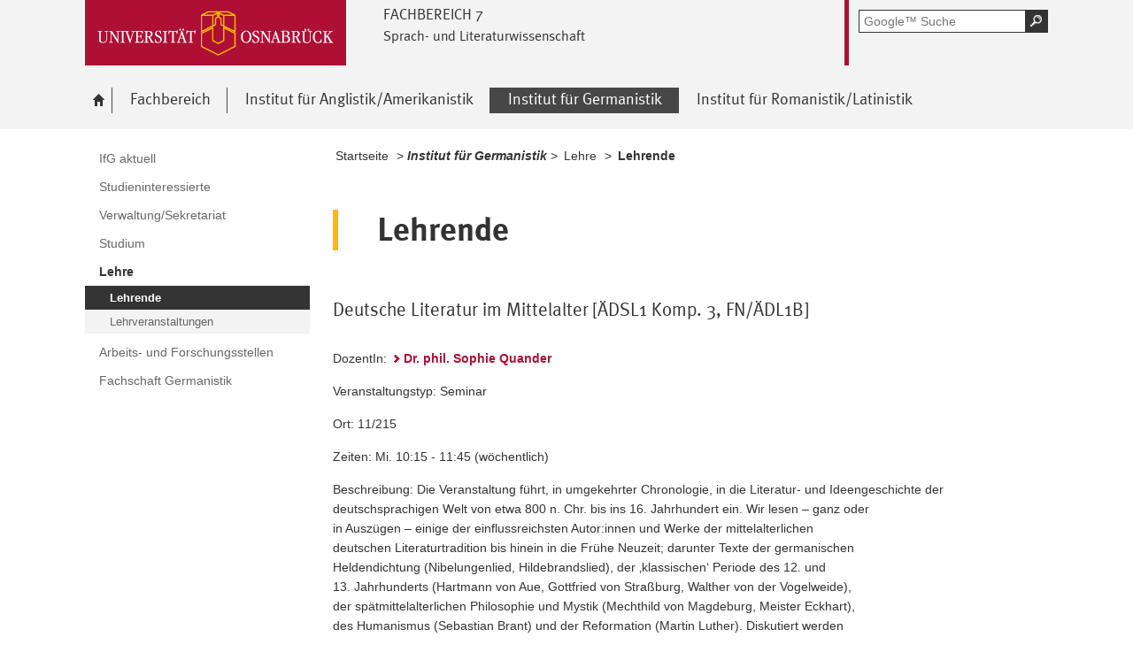

--- FILE ---
content_type: text/html; charset=utf-8
request_url: https://www.lili.uni-osnabrueck.de/institut_fuer_germanistik/lehre/lehrende.html?module=TemplateLecturedetails&target=16027&source=638&config_id=a78de3f8b6500037cf0291d4029da0d4&range_id=825b6af79a277e4749559e88541383e8&seminar_id=5fad2ef58e3bd43d00d91017031e9263
body_size: 7267
content:
<!DOCTYPE html>
<html lang="de">
<head>
    <!--[if lt IE 7]><script type="text/javascript">document.createElement('abbr');</script><![endif]-->
    <script type="text/javascript">
      /*<![CDATA[*/
        var is_ie=false, is_ff=false, is_mac_ff=false, is_chrome=false, is_opera=false, is_ipad=false, is_mob=false;
     /* ]]> */
    </script>

<meta charset="utf-8">
<!-- 
	This website is powered by TYPO3 - inspiring people to share!
	TYPO3 is a free open source Content Management Framework initially created by Kasper Skaarhoj and licensed under GNU/GPL.
	TYPO3 is copyright 1998-2017 of Kasper Skaarhoj. Extensions are copyright of their respective owners.
	Information and contribution at http://typo3.org/
-->




<meta name="generator" content="TYPO3 CMS">


<link rel="stylesheet" type="text/css" href="/typo3temp/compressor/merged-6c5255c746ec5dc97f1c927e38e78bf1-d55bdc410ce5a20444616677672e6032.css?1764478132" media="all">
<!--[if IE 10]><link rel="stylesheet" type="text/css" href="/typo3temp/compressor/win_ie10-7ff53fb009fc24509cd1183ddacdc1fe.css?1764478125" media="all"><![endif]-->
<!--[if IE 9]><link rel="stylesheet" type="text/css" href="/typo3temp/compressor/win_ie9-0bb6b89fa7533ca2fb1194937db364d4.css?1764478125" media="all"><![endif]-->
<!--[if IE 8]><link rel="stylesheet" type="text/css" href="/typo3temp/compressor/win_ie8-deec0aa535a88e39c2d2089b28d57e52.css?1764478125" media="all"><![endif]-->
<!--[if IE 7]><link rel="stylesheet" type="text/css" href="/typo3temp/compressor/win_ie7-fb19cd3172e5d4f450aff5d4f7df4683.css?1764478125" media="all"><![endif]-->
<!--[if IE 6]><link rel="stylesheet" type="text/css" href="/typo3temp/compressor/win_ie6-805985578f3bef9a5a4539ae159161d2.css?1764478125" media="all"><![endif]-->




<script src="/typo3temp/compressor/merged-31a5c20b8db7ad5608174e4433544b03-d9c2c37ab1f8c746359a939083a0712c.js?1764478125" type="text/javascript"></script>



<title>IfG Lehrende - Universität Osnabrück</title><meta name="viewport" content="initial-scale=1.0, width=device-width" />
        <meta charset="UTF-8" />
        <meta name="description" content="Universität Osnabrück" />
        <meta name="keywords" content="" />        <script type="text/javascript">
        /*<![CDATA[*/
        if (is_mac_ff){ document.write('<link rel="stylesheet" type="text/css" href="/fileadmin/templates_global/public/css/browser/mac_ff.1376306220.css" />'); }
        if (is_chrome){ document.write('<link rel="stylesheet" type="text/css" href="/fileadmin/templates_global/public/css/browser/chrome.1376306220.css" />'); }
        if (is_opera){ document.write('<link rel="stylesheet" type="text/css" href="/fileadmin/templates_global/public/css/browser/opera.1376306220.css" />'); }
        if (is_ipad){ document.write('<link rel="stylesheet" media="all and (orientation:landscape)" href="/fileadmin/templates_global/public/css/browser/ipad_lc.1376306220.css"><link rel="stylesheet" media="all and (orientation:portrait)" href="/fileadmin/templates_global/public/css/browser/ipad_pt.css">'); }
        /* ]]> */
        </script>
        <link rel="icon" href="/favicon.ico" type="image/gif"/>
        <!-- <link rel="apple-touch-icon-precomposed" href="/fileadmin/templates_global/public/images/apple_touch_icon_57x57.png"/> -->
        <!-- <link rel="apple-touch-icon" href="/fileadmin/templates_global/public/images/apple_touch_icon_57x57.png" /> -->
        <!-- ipad: <link rel="apple-touch-icon" sizes="72x72" href="/fileadmin/templates_global/public/images/apple_touch_icon_72x72.png" /> -->
        <!-- iphone4: <link rel="apple-touch-icon" sizes="114x114" href="/fileadmin/templates_global/public/images/apple_touch_icon_114x114.png" /> -->


</head>
<body>

<!--[if IE 6 ]><div class="ie ie6"><![endif]-->
<!--[if IE 7 ]><div class="ie ie7"><![endif]-->
<!--[if IE 8 ]><div class="ie ie8"><![endif]-->
<!--[if IE 9 ]><div class="ie ie9"><![endif]-->


		
				
						<div class="wrapper standard">
					
			
	



<div id="top" class="container direct noprint">

	<div class="row">
		<div class="rowinner">
			<div id="navDirect">
				<p><span class="out">Direkt: </span></p>
				
				<ul>
					<li><span class="skip"><a href="/institut_fuer_germanistik/lehre/lehrende.html?module=TemplatePersondetails&amp;source=744&amp;target=16027&amp;username=hspringhorn#content">Hauptinhalt dieser Seite</a></span></li>	
					<li><span class="skip"><a href="/institut_fuer_germanistik/lehre/lehrende.html?module=TemplatePersondetails&amp;source=744&amp;target=16027&amp;username=hspringhorn#search">Portalweite Schnellsuche</a></span></li>
					<li><span class="skip"><a href="/institut_fuer_germanistik/lehre/lehrende.html?module=TemplatePersondetails&amp;source=744&amp;target=16027&amp;username=hspringhorn#navMain">Hauptmenü</a></span></li>	
					<li><span class="skip"><a href="/institut_fuer_germanistik/lehre/lehrende.html?module=TemplatePersondetails&amp;source=744&amp;target=16027&amp;username=hspringhorn#navService">Universität Osnabrück</a></span></li>
				</ul><hr class="structure" />
				
			</div><!-- #navDirect -->
		</div><!-- rowinner -->
	</div><!-- row -->

</div><!-- container direct -->

<!-- header.html START -->
<div class="container header">
	<div class="row">
		<div class="rowinner">
			<div class="col_12">


				<div class="logo">

					
							
									<a href="http://www.uni-osnabrueck.de/">
										<img alt="Link zur Startseite: Universität Osnabrück" src="/fileadmin/templates_global/public/img/header_logo.gif" width="295" height="74" />
									</a>
								
						

				</div><!-- logo -->

				<div class="float_left">

					
						<div class="fachbereich">
							<p><strong class="grossbuchstaben">Fachbereich 7</strong></p>
							
								<p><strong>Sprach- und Literaturwissenschaft</strong></p>
							
							<div class="clearer"></div>
						</div>
					
					<div class="float_right">
						<hr class="structure">
						<h1 class="out noprint">Navigation und Suche der Universität Osnabrück</h1>

						
								


<!-- Google CSE Search Box Begins -->
<div class="tx-macinasearchbox-pi1">
		
	<div id="search" class="noprint">
		<form id="suche" method="get" action="/google_suche.html" title="Googlesuche">
			<div class="formwrapper">
					<label>
					<input size="16" maxlength="50" name="q" placeholder="Google™ Suche" type="text"></label>
					<div class="morelink">
						<p>
							<input title="Suche starten" name="tx_indexedsearch[submit_button]" alt="Suche starten" class="sendButton focusClass" src="/fileadmin/templates_global/public/img/button_search.gif" type="image">
						</p>
					</div>
			</div>
			<div class="searchfooter"></div>

		</form>

	</div>

</div>
<!-- Google CSE Search Box Ends -->




									
							

						
									
								


					</div><!-- float_right -->
				</div><!-- float_left -->



				<div class="clearer"></div>
			</div><!-- col_12 -->
		</div><!-- rowinner -->
	</div><!-- row -->
</div><!-- container header -->
<!-- header.html END -->

<div class="container navigation noprint">

	<div class="row">
		<div class="rowinner">
			<div class="col_12">
	
				<div id="navMain"><h2 class="out">Hauptmenü</h2><ul><li class="start fl_default"><a href="/willkommen_am_fb7.html?no_cache=1"><span class="common"><span class="bordered"><img src="/fileadmin/templates_global/public/img/home.gif" width="27" height="25" alt="zur Startseite der Universität Osnabrück" /><span class="out">Willkommen am FB7</span></span></span></a></li><li class="fl_shortcut"><a href="/fachbereich.html"><span class="common"><span class="bordered">Fachbereich</span></span></a><div class="navSub noprint" style="display: none; opacity: 0;"><ul><li><a href="/fachbereich/personal_und_organisation.html"><span class="common"><span class="bordered">Personal und Organisation</span></span></a></li><li><a href="/fachbereich/studium_und_lehre.html"><span class="common"><span class="bordered">Studium und Lehre</span></span></a></li><li><a href="/fachbereich/forschung.html"><span class="common"><span class="bordered">Forschung</span></span></a></li><li><a href="/fachbereich/veranstaltungen.html"><span class="common"><span class="bordered">Veranstaltungen</span></span></a></li><li><a href="/fachbereich/service_und_einrichtungen.html"><span class="common"><span class="bordered">Service und Einrichtungen</span></span></a></li></ul></div></li><li class="fl_shortcut"><a href="/institut_fuer_anglistikamerikanistik.html?no_cache=1"><span class="common"><span class="bordered">Institut für Anglistik/Amerikanistik</span></span></a><div class="navSub noprint" style="display: none; opacity: 0;"><ul><li><a href="/institut_fuer_anglistikamerikanistik/ifaa_aktuell.html?no_cache=1"><span class="common"><span class="bordered">IfAA Aktuell</span></span></a></li><li><a href="/institut_fuer_anglistikamerikanistik/studieninteressierte.html"><span class="common"><span class="bordered">Studieninteressierte</span></span></a></li><li><a href="/institut_fuer_anglistikamerikanistik/verwaltungsekretariat.html"><span class="common"><span class="bordered">Verwaltung/Sekretariat</span></span></a></li><li><a href="/institut_fuer_anglistikamerikanistik/studium.html"><span class="common"><span class="bordered">Studium</span></span></a></li><li><a href="/institut_fuer_anglistikamerikanistik/lehre.html?no_cache=1"><span class="common"><span class="bordered">Lehre</span></span></a></li><li><a href="/institut_fuer_anglistikamerikanistik/in_memoriam_andy_jones.html"><span class="common"><span class="bordered">In Memoriam Andy Jones</span></span></a></li><li><a href="/institut_fuer_anglistikamerikanistik/forschung.html"><span class="common"><span class="bordered">Forschung</span></span></a></li></ul></div></li><li class="active fl_shortcut"><a href="/institut_fuer_germanistik.html"><strong><span class="common"><span class="bordered"><span class="out">Ausgewählt: </span>Institut für Germanistik</span></span></strong></a><div class="navSub noprint" style="display: none; opacity: 0;"><ul><li><a href="/institut_fuer_germanistik/ifg_aktuell.html?no_cache=1"><span class="common"><span class="bordered">IfG aktuell</span></span></a></li><li><a href="/institut_fuer_germanistik/studieninteressierte.html"><span class="common"><span class="bordered">Studieninteressierte</span></span></a></li><li><a href="/institut_fuer_germanistik/verwaltungsekretariat.html"><span class="common"><span class="bordered">Verwaltung/Sekretariat</span></span></a></li><li><a href="/institut_fuer_germanistik/studium.html"><span class="common"><span class="bordered">Studium</span></span></a></li><li class="active fl_default"><a href="/institut_fuer_germanistik/lehre.html?no_cache=1"><strong><span class="common"><span class="bordered"><span class="out">Ausgewählt: </span>Lehre</span></span></strong></a></li><li><a href="/institut_fuer_germanistik/arbeits_und_forschungsstellen.html"><span class="common"><span class="bordered">Arbeits- und Forschungsstellen</span></span></a></li><li><a href="/institut_fuer_germanistik/ifg_fachschaft.html"><span class="common"><span class="bordered">Fachschaft Germanistik</span></span></a></li></ul></div></li><li class="fl_shortcut"><a href="/institut_fuer_romanistiklatinistik.html?no_cache=1"><span class="common"><span class="bordered">Institut für Romanistik/Latinistik</span></span></a><div class="navSub noprint" style="display: none; opacity: 0;"><ul><li><a href="/institut_fuer_romanistiklatinistik/schnelleinstieg.html?no_cache=1"><span class="common"><span class="bordered">Schnelleinstieg</span></span></a></li><li><a href="/institut_fuer_romanistiklatinistik/romanistik.html"><span class="common"><span class="bordered">Romanistik</span></span></a></li><li><a href="/institut_fuer_romanistiklatinistik/latinistik.html"><span class="common"><span class="bordered">Latinistik</span></span></a></li><li><a href="/institut_fuer_romanistiklatinistik/verwaltungsekretariat.html"><span class="common"><span class="bordered">Verwaltung/Sekretariat</span></span></a></li></ul></div></li></ul><div class="clearer"></div></div><!-- #navMain -->
	
				<div class="clearer"></div>
			</div><!-- col_12 -->
		</div><!-- rowinner -->
	</div><!-- row -->	

</div><!-- container navigation noprint -->

<div class="container main" id="content">

		<div class="row">
			<div class="rowinner">
			
				<div class="col_3 content first">
					
					<div class="navSub noprint">
	<h2 class="out">Untermenü zum Thema<span>Institut für Germanistik</span></h2><ul><li><a href="/institut_fuer_germanistik/ifg_aktuell.html?no_cache=1"><span class="common"><span class="bordered">IfG aktuell</span></span></a></li><li><a href="/institut_fuer_germanistik/studieninteressierte.html"><span class="common"><span class="bordered">Studieninteressierte</span></span></a></li><li><a href="/institut_fuer_germanistik/verwaltungsekretariat.html"><span class="common"><span class="bordered">Verwaltung/Sekretariat</span></span></a></li><li><a href="/institut_fuer_germanistik/studium.html"><span class="common"><span class="bordered">Studium</span></span></a></li><li class="active"><strong><a href="/institut_fuer_germanistik/lehre.html?no_cache=1"><span class="common"><span class="bordered"><span class="out">Ausgewählt: </span>Lehre</span></span></a></strong><ul><li class="active current"><strong><span class="common"><span class="bordered"><span class="out">Angezeigt: </span>Lehrende</span></span></strong></li><li><a href="/institut_fuer_germanistik/lehre/lehrveranstaltungen.html?no_cache=1"><span class="common"><span class="bordered">Lehrveranstaltungen</span></span></a></li></ul></li><li><a href="/institut_fuer_germanistik/arbeits_und_forschungsstellen.html"><span class="common"><span class="bordered">Arbeits- und Forschungsstellen</span></span></a></li><li><a href="/institut_fuer_germanistik/ifg_fachschaft.html"><span class="common"><span class="bordered">Fachschaft Germanistik</span></span></a></li></ul>	
</div><!-- navSub noprint -->
							
				</div><!-- col_3 content first -->
			
				<div class="col_9 content last">			
				
				<div class="breadcrumb">
	<hr class="structure" />
	<h2 class="out">Standortanzeiger</h2>
	
	<p><span class="prefix">Sie sind hier: </span>
		
		<a href="/willkommen_am_fb7.html?no_cache=1">Startseite</a>&nbsp;&gt;&nbsp;<span class="shortcut">Institut für Germanistik</span>&nbsp;&gt;&nbsp;<a href="/institut_fuer_germanistik/lehre.html?no_cache=1">Lehre</a>&nbsp;&gt;&nbsp;<strong class="active">Lehrende</strong>
	</p><div class="clearer"></div><hr class="structure" />
	
			
</div>

<hr class="structure" />
<h1 class="out">Hauptinhalt</h1>
				
				

<div class="eb1">
		<!--TYPO3SEARCH_begin-->
			<h2 class="out">Topinformationen</h2>
		<!--TYPO3SEARCH_end-->

</div><!-- eb1 -->

<div class="eb2">
	<!--TYPO3SEARCH_begin-->
			
				<div class="anker" id="c16025"></div><h2>Lehrende</h2><div class="anker" id="c16073"></div><div class="trenner"></div><div class="anker" id="c16027"></div><div class="tx-importstudip-pi1">
		
<h4>
    Deutsche Literatur im Mittelalter [ÄDSL1 Komp. 3, FN/ÄDL1B]
</h4><br>

<p>DozentIn: 
  

  <a href="/institut_fuer_germanistik/lehre/lehrende.html?module=TemplatePersondetails&target=16027&source=638&amp;config_id=048a134a20a6923c450191af9867826c&amp;range_id=825b6af79a277e4749559e88541383e8&amp;username=squander">Dr. phil. Sophie Quander</a>
  
</p>

<p>Veranstaltungstyp: Seminar</p>
<p>Ort: 11/215</p>
<p>Zeiten: Mi. 10:15 - 11:45 (wöchentlich)</p>
<p>Beschreibung: Die Veranstaltung führt, in umgekehrter Chronologie, in die Literatur- und Ideengeschichte der <br>
deutschsprachigen Welt von etwa 800 n. Chr. bis ins 16. Jahrhundert ein. Wir lesen – ganz oder <br>
in Auszügen – einige der einflussreichsten Autor:innen und Werke der mittelalterlichen <br>
deutschen Literaturtradition bis hinein in die Frühe Neuzeit; darunter Texte der germanischen <br>
Heldendichtung (Nibelungenlied, Hildebrandslied), der ‚klassischen‘ Periode des 12. und <br>
13. Jahrhunderts (Hartmann von Aue, Gottfried von Straßburg, Walther von der Vogelweide), <br>
der spätmittelalterlichen Philosophie und Mystik (Mechthild von Magdeburg, Meister Eckhart), <br>
des Humanismus (Sebastian Brant) und der Reformation (Martin Luther). Diskutiert werden <br>
Konzepte wie ‚Heldentum‘, ‚Rittertum‘ und ‚höfische Liebe‘; Fragen der ‚richtigen‘ <br>
Lebensform und -führung, der Erfahrung von Transzendenz, des Verhältnisses des Menschen <br>
zu seiner Endlichkeit. Ziel des Seminars ist, einen Überblick über die Geschichte der <br>
mittelalterlichen Literatur zu vermitteln. Durch Übersetzung ausgewählter Textabschnitte aus <br>
dem Mittelhochdeutschen werden darüber hinaus die in der Komponente A des Moduls <br>
erworbenen Kenntnisse vertieft und erweitert.</p><br>
<p> <a href="https://studip.uni-osnabrueck.de/dispatch.php/course/details/?again=1&sem_id=5fad2ef58e3bd43d00d91017031e9263">zur Veranstaltung in Stud.IP</a>  </p>


	</div>
	
			
		
	<!--TYPO3SEARCH_end-->
</div><!-- eb2 -->


				
				</div><!-- col_9 content last -->
				
				<div class="clearer"></div>
			</div><!-- rowinner -->
		</div><!-- row -->
		

</div><!-- container main -->



<div class="container footer">

	<h1>Footer</h1> 

		<div class="anker" id="c8344"></div>


<!-- -->
<div id="flyoutteaser">
  <!-- contentelements/Resources/Private/Templates/Elements/Flyoutteaser.html -->
	
</div>


	<div id="flag"></div>
	
	<div class="js_flag">
		
		<div class="row shortcuts noprint">
			
			<div class="rowinner">
		
				<div class="anker" id="c125"></div>

<!-- contentelements/Resources/Private/Templates/Elements/Shortcuts.html -->
<div class="col_12 content">
	<div class="box">

		<h2 lang="en">Quicklinks</h2>

		<ul>

			
				<li class="break_0">
					

								
									<div class="image">
										<a href="http://www.uni-osnabrueck.de/universitaet/profil/nachhaltigkeit/familiengerechte_hochschule.html" target="_blank" rel="noopener" class="external-link" title="Externer Link - öffnet im neuen Fenster">
											<img title="Familiengerechte Hochschule" alt="Familiengerechte Hochschule" src="/fileadmin/templates_global/public/quicklink_icons/FamiliengerechteHochschule.gif" width="120" height="90" />
										</a>
									</div>
								

								<p>
									<a href="http://www.uni-osnabrueck.de/universitaet/profil/nachhaltigkeit/familiengerechte_hochschule.html" target="_blank" rel="noopener" class="external-link" title="Externer Link - öffnet im neuen Fenster">
										
									</a>
								</p>

						
				</li>
			
				<li class="break_1">
					

								
									<div class="image">
										<a href="https://www.uni-osnabrueck.de/universitaet/organisation/studentisches/international_office.html" target="_blank" rel="noopener" class="external-link" title="Externer Link - öffnet im neuen Fenster">
											<img title="International Office" alt="International Office" src="/fileadmin/documents/public/FB_07/FB7_Bilder/International_Office_zweizeilig.gif" width="120" height="90" />
										</a>
									</div>
								

								<p>
									<a href="https://www.uni-osnabrueck.de/universitaet/organisation/studentisches/international_office.html" target="_blank" rel="noopener" class="external-link" title="Externer Link - öffnet im neuen Fenster">
										
									</a>
								</p>

						
				</li>
			
				<li class="break_2">
					

								
									<div class="image">
										<a href="http://www.uni-osnabrueck.de/universitaet/lageplaene.html" target="_blank" rel="noopener" class="external-link" title="Externer Link - öffnet im neuen Fenster">
											<img title="Lagepläne" alt="Lagepläne" src="/fileadmin/templates_global/public/quicklink_icons/Lageplaene.gif" width="120" height="80" />
										</a>
									</div>
								

								<p>
									<a href="http://www.uni-osnabrueck.de/universitaet/lageplaene.html" target="_blank" rel="noopener" class="external-link" title="Externer Link - öffnet im neuen Fenster">
										
									</a>
								</p>

						
				</li>
			
				<li class="break_3">
					

								
									<div class="image">
										<a href="http://www.studentenwerk-osnabrueck.de/de/hochschulgastronomie/speiseplaene.html" target="_blank" rel="noopener" class="external-link" title="Externer Link - öffnet im neuen Fenster">
											<img title="Mensa" alt="Mensa" src="/fileadmin/templates_global/public/quicklink_icons/Mensa.gif" width="120" height="80" />
										</a>
									</div>
								

								<p>
									<a href="http://www.studentenwerk-osnabrueck.de/de/hochschulgastronomie/speiseplaene.html" target="_blank" rel="noopener" class="external-link" title="Externer Link - öffnet im neuen Fenster">
										
									</a>
								</p>

						
				</li>
			
				<li class="break_4">
					

								
									<div class="image">
										<a href="https://myuos.uni-osnabrueck.de/" target="_blank" rel="noopener">
											<img title="MyUOS" alt="MyUOS" src="/fileadmin/templates_global/public/quicklink_icons/MyUOS.gif" width="120" height="80" />
										</a>
									</div>
								

								<p>
									<a href="https://myuos.uni-osnabrueck.de/" target="_blank" rel="noopener">
										
									</a>
								</p>

						
				</li>
			
				<li class="break_5">
					

								
									<div class="image">
										<a href="https://hisinone.dienste.uni-osnabrueck.de/qisserver/pages/cs/sys/portal/hisinoneStartPage.faces?chco=y" target="_blank" rel="noopener" class="external-link" title="Externer Link - öffnet im neuen Fenster">
											<img title=" Online Prüfungs-Information und -Management" alt=" Online Prüfungs-Information und -Management" src="/fileadmin/templates_global/public/quicklink_icons/opium.gif" width="120" height="80" />
										</a>
									</div>
								

								<p>
									<a href="https://hisinone.dienste.uni-osnabrueck.de/qisserver/pages/cs/sys/portal/hisinoneStartPage.faces?chco=y" target="_blank" rel="noopener" class="external-link" title="Externer Link - öffnet im neuen Fenster">
										
									</a>
								</p>

						
				</li>
			
				<li class="break_0">
					

								
									<div class="image">
										<a href="http://www.rz.uni-osnabrueck.de/" target="_blank" rel="noopener" class="external-link" title="Externer Link - öffnet im neuen Fenster">
											<img title="Rechenzentrum" alt="Rechenzentrum" src="/fileadmin/templates_global/public/quicklink_icons/Rechenzentrum.gif" width="120" height="80" />
										</a>
									</div>
								

								<p>
									<a href="http://www.rz.uni-osnabrueck.de/" target="_blank" rel="noopener" class="external-link" title="Externer Link - öffnet im neuen Fenster">
										
									</a>
								</p>

						
				</li>
			
				<li class="break_1">
					

								
									<div class="image">
										<a href="http://www-old.uni-osnabrueck.de/SchwarzesBrett/standard/schwarzesbrett.php" target="_blank" rel="noopener" class="-" title="Schwarzes Brett">
											<img title="Schwarzes Brett" alt="Schwarzes Brett" src="/fileadmin/templates_global/public/quicklink_icons/SchwarzesBrett.gif" width="120" height="80" />
										</a>
									</div>
								

								<p>
									<a href="http://www-old.uni-osnabrueck.de/SchwarzesBrett/standard/schwarzesbrett.php" target="_blank" rel="noopener" class="-" title="Schwarzes Brett">
										
									</a>
								</p>

						
				</li>
			
				<li class="break_2">
					

								
									<div class="image">
										<a href="http://www.uni-osnabrueck.de/universitaet/organisation/zentrale_einrichtungen/sprachenzentrum.html" target="_blank" rel="noopener" class="external-link" title="Externer Link - öffnet im neuen Fenster">
											<img title="Sprachenzentrum" alt="Sprachenzentrum" src="/fileadmin/templates_global/public/quicklink_icons/Sprachenzentrum.gif" width="120" height="80" />
										</a>
									</div>
								

								<p>
									<a href="http://www.uni-osnabrueck.de/universitaet/organisation/zentrale_einrichtungen/sprachenzentrum.html" target="_blank" rel="noopener" class="external-link" title="Externer Link - öffnet im neuen Fenster">
										
									</a>
								</p>

						
				</li>
			
				<li class="break_3">
					

								
									<div class="image">
										<a href="https://www.uni-osnabrueck.de/universitaet/organisation/zentrale_verwaltung/gebaeudemanagement.html" target="_blank" rel="noopener" class="external-link" title="Externer Link - öffnet im neuen Fenster">
											<img title="Störungsstelle" alt="Störungsstelle" src="/fileadmin/templates_global/public/quicklink_icons/Stoerungsstelle.gif" width="120" height="80" />
										</a>
									</div>
								

								<p>
									<a href="https://www.uni-osnabrueck.de/universitaet/organisation/zentrale_verwaltung/gebaeudemanagement.html" target="_blank" rel="noopener" class="external-link" title="Externer Link - öffnet im neuen Fenster">
										
									</a>
								</p>

						
				</li>
			
				<li class="break_4">
					

								
									<div class="image">
										<a href="http://www.uni-osnabrueck.de/universitaet/organisation/studentisches/studierenden_information_osnabrueck_studios.html" target="_blank" rel="noopener" class="external-link" title="Externer Link - öffnet im neuen Fenster">
											<img title="StudiOS" alt="StudiOS" src="/fileadmin/templates_global/public/quicklink_icons/StudiOS_01.gif" width="120" height="80" />
										</a>
									</div>
								

								<p>
									<a href="http://www.uni-osnabrueck.de/universitaet/organisation/studentisches/studierenden_information_osnabrueck_studios.html" target="_blank" rel="noopener" class="external-link" title="Externer Link - öffnet im neuen Fenster">
										
									</a>
								</p>

						
				</li>
			
				<li class="break_5">
					

								
									<div class="image">
										<a href="http://studip.serv.uni-osnabrueck.de/" target="_blank" rel="noopener" class="-" title="Stud.IP">
											<img title="Stud.IP" alt="Stud.IP" src="/fileadmin/templates_global/public/quicklink_icons/Stud.IP.gif" width="120" height="80" />
										</a>
									</div>
								

								<p>
									<a href="http://studip.serv.uni-osnabrueck.de/" target="_blank" rel="noopener" class="-" title="Stud.IP">
										
									</a>
								</p>

						
				</li>
			
				<li class="break_0">
					

								
									<div class="image">
										<a href="http://www.ub.uni-osnabrueck.de/" target="_blank" rel="noopener" class="-" title="Uni-Bibliothek">
											<img title="Uni-Bibliothek" alt="Uni-Bibliothek" src="/fileadmin/templates_global/public/quicklink_icons/Unibibliothek_01.gif" width="120" height="80" />
										</a>
									</div>
								

								<p>
									<a href="http://www.ub.uni-osnabrueck.de/" target="_blank" rel="noopener" class="-" title="Uni-Bibliothek">
										
									</a>
								</p>

						
				</li>
			
				<li class="break_1">
					

								
									<div class="image">
										<a href="http://www.uni-osnabrueck.de/studieninteressierte/leben_in_osnabrueck/unishop.html" target="_blank" rel="noopener" class="external-link" title="Externer Link - öffnet im neuen Fenster">
											<img title="Unishop" alt="Unishop" src="/fileadmin/templates_global/public/quicklink_icons/UniShop_01.gif" width="120" height="80" />
										</a>
									</div>
								

								<p>
									<a href="http://www.uni-osnabrueck.de/studieninteressierte/leben_in_osnabrueck/unishop.html" target="_blank" rel="noopener" class="external-link" title="Externer Link - öffnet im neuen Fenster">
										
									</a>
								</p>

						
				</li>
			
				<li class="break_2">
					

								
									<div class="image">
										<a href="http://www.uni-osnabrueck.de/studium/im_studium/veranstaltungssuche.html" target="_blank" rel="noopener" class="external-link" title="Externer Link - öffnet im neuen Fenster">
											<img title="Link zum Veranstaltungsverzeichnis" alt="Link zum Veranstaltungsverzeichnis" src="/fileadmin/templates_global/public/quicklink_icons/Veranstaltungsverzeichnis.gif" width="120" height="94" />
										</a>
									</div>
								

								<p>
									<a href="http://www.uni-osnabrueck.de/studium/im_studium/veranstaltungssuche.html" target="_blank" rel="noopener" class="external-link" title="Externer Link - öffnet im neuen Fenster">
										
									</a>
								</p>

						
				</li>
			
				<li class="break_3">
					

								
									<div class="image">
										<a href="https://sogo.uni-osnabrueck.de/SOGo/so/" target="_blank" rel="noopener">
											<img title="Webmail" alt="Webmail" src="/fileadmin/templates_global/public/quicklink_icons/Webmail.gif" width="120" height="80" />
										</a>
									</div>
								

								<p>
									<a href="https://sogo.uni-osnabrueck.de/SOGo/so/" target="_blank" rel="noopener">
										
									</a>
								</p>

						
				</li>
			
				<li class="break_4">
					

								
									<div class="image">
										<a href="http://www.uni-osnabrueck.de/studieninteressierte/leben_in_osnabrueck/hochschulsport.html" target="_blank" rel="noopener" class="external-link" title="Externer Link - öffnet im neuen Fenster">
											<img title="Hochschulsport" alt="Hochschulsport" src="/fileadmin/templates_global/public/quicklink_icons/Hochschulsport.gif" width="120" height="90" />
										</a>
									</div>
								

								<p>
									<a href="http://www.uni-osnabrueck.de/studieninteressierte/leben_in_osnabrueck/hochschulsport.html" target="_blank" rel="noopener" class="external-link" title="Externer Link - öffnet im neuen Fenster">
										
									</a>
								</p>

						
				</li>
			
				<li class="break_5">
					

								
									<div class="image">
										<a href="http://www.uni-osnabrueck.de/forschung/nachwuchsfoerderung/zepros.html" target="_blank" rel="noopener" class="external-link" title="Externer Link - öffnet im neuen Fenster">
											<img title="Zentrum für Promovierende und Postdocs" alt="Zentrum für Promovierende und Postdocs" src="/fileadmin/templates_global/public/quicklink_icons/zepros.gif" width="120" height="80" />
										</a>
									</div>
								

								<p>
									<a href="http://www.uni-osnabrueck.de/forschung/nachwuchsfoerderung/zepros.html" target="_blank" rel="noopener" class="external-link" title="Externer Link - öffnet im neuen Fenster">
										
									</a>
								</p>

						
				</li>
			

		</ul>
		<div class="clearer"></div>
	</div><!-- box -->
</div><!-- col_12 content -->

		
				<div class="clearer"></div>
			</div><!-- rowinner -->
			
		</div><!-- row shortcuts noprint -->
		
		<div class="row linkliste noprint">
			
			<div class="rowinner">
		
				<div class="col_3 content break_1"><div class="anker" id="c165"></div> 

<!--  Wenn Element für den Footer als Layout ausgewählt wurde, dann wrap es anders -->
<!-- contentelements/Resources/Private/Templates/Elements/Linkbox.html -->

				
				<div class="box">		
			



	<h3>Universität</h3>

<ul>
	
		<li>
			<a href="https://www.uni-osnabrueck.de/universitaet/organisation.html" target="_blank" rel="noopener" class="external-link" title="Externer Link - öffnet im neuen Fenster">Die Uni im Überblick</a>
     </li>		
	
		<li>
			<a href="https://www.uni-osnabrueck.de/forschung/profil.html" target="_blank" rel="noopener" class="external-link" title="Externer Link - öffnet im neuen Fenster">Forschung</a>
     </li>		
	
		<li>
			<a href="https://www.uni-osnabrueck.de/universitaet/organisation/zentrale_verwaltung/gleichstellungsbuero.html" target="_blank" rel="noopener" class="external-link" title="Externer Link - öffnet im neuen Fenster">Gleichstellung</a>
     </li>		
	
		<li>
			<a href="https://www.uni-osnabrueck.de/universitaet/profil/nachhaltigkeit.html" target="_blank" rel="noopener" class="external-link" title="Externer Link - öffnet im neuen Fenster">Nachhaltigkeit</a>
     </li>		
	
		<li>
			<a href="https://www.uni-osnabrueck.de/universitaet/arbeiten_an_der_universitaet.html" target="_blank" rel="noopener" class="external-link" title="Externer Link - öffnet im neuen Fenster">Stellenangebote</a>
     </li>		
	
		<li>
			<a href="https://www.uni-osnabrueck.de/universitaet/zahlendatenfakten.html" target="_blank" rel="noopener" class="external-link" title="Externer Link - öffnet im neuen Fenster">Zahlen, Daten, Fakten</a>
     </li>		
	
		<li>
			<a href="https://www.uni-osnabrueck.de/universitaet/organisation/zentrale_verwaltung/finanzen/erhaltene_spenden_sponsoringleistungen.html" target="_blank" rel="noopener" class="external-link" title="Externer Link - öffnet im neuen Fenster">Erhaltene Spenden und Sponsoringleistungen</a>
     </li>		
	
</ul>


	<div class="clearer"></div>
	</div>
</div><!-- col_3 content break_1 --><div class="col_3 content break_2"><div class="anker" id="c1163"></div> 

<!--  Wenn Element für den Footer als Layout ausgewählt wurde, dann wrap es anders -->
<!-- contentelements/Resources/Private/Templates/Elements/Linkbox.html -->

				
				<div class="box">		
			



	<h3>Studium und Lehre</h3>

<ul>
	
		<li>
			<a href="https://www.uni-osnabrueck.de/studium/studium_und_praktikum_im_ausland.html" target="_blank" rel="noopener" class="external-link" title="Externer Link - öffnet im neuen Fenster">International studieren</a>
     </li>		
	
		<li>
			<a href="https://www.uni-osnabrueck.de/studieninteressierte/bewerbung/online_bewerbung.html" target="_blank" rel="noopener" class="external-link" title="Externer Link - öffnet im neuen Fenster">Online-Bewerbung</a>
     </li>		
	
		<li>
			<a href="https://www.uni-osnabrueck.de/studieninteressierte/stipendien_und_foerderung.html" target="_blank" rel="noopener" class="external-link" title="Externer Link - öffnet im neuen Fenster">Stipendien</a>
     </li>		
	
		<li>
			<a href="https://www.uni-osnabrueck.de/studieninteressierte/studiengaenge_a_z.html" target="_blank" rel="noopener" class="external-link" title="Externer Link - öffnet im neuen Fenster">Studiengänge A-Z</a>
     </li>		
	
		<li>
			<a href="https://www.uni-osnabrueck.de/studieninteressierte/leben_in_osnabrueck/studierendenschaft.html" target="_blank" rel="noopener" class="external-link" title="Externer Link - öffnet im neuen Fenster">Studierendenschaft</a>
     </li>		
	
		<li>
			<a href="http://www.virtuos.uni-osnabrueck.de" target="_blank" rel="noopener" class="-" title="virtUOS">virtUOS</a>
     </li>		
	
		<li>
			<a href="http://www.zsb-os.de/" target="_blank" rel="noopener" class="external-link" title="Externer Link - öffnet im neuen Fenster">Zentrale Studienberatung</a>
     </li>		
	
		<li>
			<a href="https://www.uni-osnabrueck.de/universitaet/organisation/zentrale_einrichtungen/zentrum_fuer_lehrerbildung_zlb.html" target="_blank" rel="noopener" class="external-link" title="Externer Link - öffnet im neuen Fenster">Zentrum für Lehrerbildung</a>
     </li>		
	
</ul>


	<div class="clearer"></div>
	</div>
</div><!-- col_3 content break_1 --><div class="col_3 content break_3"><div class="anker" id="c1164"></div> 

<!--  Wenn Element für den Footer als Layout ausgewählt wurde, dann wrap es anders -->
<!-- contentelements/Resources/Private/Templates/Elements/Linkbox.html -->

				
				<div class="box">		
			



	<h3>Öffentlichkeit</h3>

<ul>
	
		<li>
			<a href="https://www.uni-osnabrueck.de/presse_oeffentlichkeit/botanischer_garten.html" target="_blank" rel="noopener" class="external-link" title="Externer Link - öffnet im neuen Fenster">Botanischer Garten</a>
     </li>		
	
		<li>
			<a href="https://www.uni-osnabrueck.de/forschung/service/wissens_und_technologietransfer_wtt.html" target="_blank" rel="noopener" class="external-link" title="Externer Link - öffnet im neuen Fenster">Technologietransfer</a>
     </li>		
	
		<li>
			<a href="https://www.uni-osnabrueck.de/presse_oeffentlichkeit/presseportal/publikationen/veranstaltungskalender_printausgabe.html" target="_blank" rel="noopener" class="external-link" title="Externer Link - öffnet im neuen Fenster">Veranstaltungen</a>
     </li>		
	
		<li>
			<a href="https://www.uni-osnabrueck.de/presse_oeffentlichkeit/presseportal/medienresonanz.html" target="_blank" rel="noopener" class="external-link" title="Externer Link - öffnet im neuen Fenster">Medienresonanz</a>
     </li>		
	
</ul>


	<div class="clearer"></div>
	</div>
</div><!-- col_3 content break_1 --><div class="col_3 content break_4"><div class="anker" id="c1165"></div> 

<!--  Wenn Element für den Footer als Layout ausgewählt wurde, dann wrap es anders -->
<!-- contentelements/Resources/Private/Templates/Elements/Linkbox.html -->

				
				<div class="box">		
			



	<h3>Service</h3>

<ul>
	
		<li>
			<a href="/serviceseiten/kontakt.html">Kontakt</a>
     </li>		
	
		<li>
			<a href="/serviceseiten/impressum.html">Impressum</a>
     </li>		
	
		<li>
			<a href="/fachbereich/personal_und_organisation/datenschutz.html#c20505">Datenschutz</a>
     </li>		
	
		<li>
			<a href="https://www.uni-osnabrueck.de/intranet/an_oder_abmelden.html" target="_blank" rel="noopener" class="external-link" title="Externer Link - öffnet im neuen Fenster">Intranet</a>
     </li>		
	
		<li>
			<a href="https://www.uni-osnabrueck.de/presse_oeffentlichkeit/presseportal.html" target="_blank" rel="noopener" class="external-link" title="Externer Link - öffnet im neuen Fenster">Presse</a>
     </li>		
	
</ul>


	<div class="clearer"></div>
	</div>
</div><!-- col_3 content break_1 -->
		
				<div class="clearer"></div>
			</div><!-- rowinner -->
			
		</div><!-- row linkliste noprint -->		
	</div>	<!-- js_flag -->
	
	<div class="row socialmedia"><div class="rowinner"><div class="col_12"><hr class="structure" /><div class="lastchanged"><p> Letzte Änderung: <strong>16. Juli 2025</strong></p></div><div class="pagefooter pageservice noprint">  <span class="totop"><a href="/institut_fuer_germanistik/lehre/lehrende.html?module=TemplatePersondetails&amp;source=744&amp;target=16027&amp;username=hspringhorn#top"><img alt="zum Seitenanfang springen" src="/fileadmin/templates_global/public/img/footer_totop.png" /></a></span></div></div><!-- col_12 --><div class="clearer"></div></div><!-- rowinner --></div><!-- row socialmedia -->
	
</div><!-- container footer -->

</div>

<!--[if IE 6 ]></div><![endif]-->
<!--[if IE 7 ]></div><![endif]-->
<!--[if IE 8 ]></div><![endif]-->
<!--[if IE 9 ]></div><![endif]-->



<!-- PIWIK START -->

<!-- Piwik -->
<script type="text/javascript">

  var _paq = _paq || [];

  _paq.push(['disableCookies']);  
  _paq.push(['trackPageView']);
  _paq.push(['enableLinkTracking']);

  (function() {
    var u="//analytics.rz.uni-osnabrueck.de/piwik/";
    _paq.push(['setTrackerUrl', u+'piwik.php']);
    _paq.push(['setSiteId',64 ]);
    var d=document, g=d.createElement('script'), s=d.getElementsByTagName('script')[0];
    g.type='text/javascript'; g.async=true; g.defer=true; g.src=u+'piwik.js'; s.parentNode.insertBefore(g,s);
  })();

</script>

<noscript>
<p><img src="//analytics.rz.uni-osnabrueck.de/piwik/piwik.php?idsite=64&rec=1" style="border:0;" alt="" /></p>
</noscript>

<!-- End Piwik Code -->


<!-- PIWIK END -->








<script src="/fileadmin/templates_global/public/js/docbehaviour.1376306220.js" type="text/javascript"></script>




</body>
</html>
<!-- Cached page generated 23-01-26 20:29. Expires 23-01-26 20:30 -->
<!-- Parsetime: 0ms -->